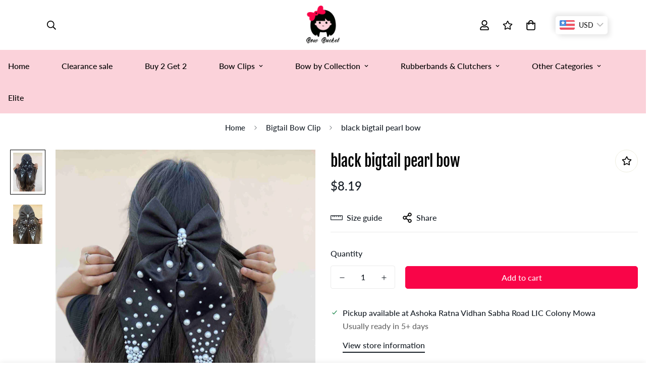

--- FILE ---
content_type: text/javascript; charset=utf-8
request_url: https://bowbucket.com/products/black-bigtail-pearl-bow.js
body_size: 572
content:
{"id":8791312826676,"title":"black bigtail pearl bow","handle":"black-bigtail-pearl-bow","description":"\u003cp\u003eStylish embroidery bow that will add a touch of class to any outfit.\u003c\/p\u003e\n\u003cp\u003e• Each bow is made with love and attention to detail, crafted by our own artisans right here in India.\u003c\/p\u003e\n\u003cp\u003e• Feel the lushness of luxurious Indian fabrics like never before – handpicked and locally sourced.\u003c\/p\u003e\n\u003cp\u003e• These beautiful bows feature with high quality pearls for a luxurious finish.\u003c\/p\u003e\n\u003cp\u003e• A strong alligator clip attached on the right side ensures secure placement and easy styling.\u003c\/p\u003e\n\u003cp\u003e• APPROX HEIGHT – 10″ , BREADTH – 4″ – 4.5″ IN SIZE\u003c\/p\u003e\n\u003cp\u003e————- PLEASE NOTE —————\u003c\/p\u003e\n\u003cp\u003eNote that since each item is handcrafted, minor variations in colour and design may occur – this only adds to their charm!\u003c\/p\u003e","published_at":"2023-05-21T02:23:27+05:30","created_at":"2023-11-14T02:01:26+05:30","vendor":"Bow Bucket","type":"","tags":[],"price":75000,"price_min":75000,"price_max":75000,"available":true,"price_varies":false,"compare_at_price":null,"compare_at_price_min":0,"compare_at_price_max":0,"compare_at_price_varies":false,"variants":[{"id":47136299843892,"title":"Default Title","option1":"Default Title","option2":null,"option3":null,"sku":null,"requires_shipping":true,"taxable":true,"featured_image":null,"available":true,"name":"black bigtail pearl bow","public_title":null,"options":["Default Title"],"price":75000,"weight":0,"compare_at_price":null,"inventory_management":null,"barcode":null,"requires_selling_plan":false,"selling_plan_allocations":[]}],"images":["\/\/cdn.shopify.com\/s\/files\/1\/0840\/7495\/5060\/files\/img_1703-scaled.jpg?v=1699907492","\/\/cdn.shopify.com\/s\/files\/1\/0840\/7495\/5060\/files\/img_1704-scaled.jpg?v=1699907492"],"featured_image":"\/\/cdn.shopify.com\/s\/files\/1\/0840\/7495\/5060\/files\/img_1703-scaled.jpg?v=1699907492","options":[{"name":"Title","position":1,"values":["Default Title"]}],"url":"\/products\/black-bigtail-pearl-bow","media":[{"alt":null,"id":35523042115892,"position":1,"preview_image":{"aspect_ratio":0.75,"height":2560,"width":1920,"src":"https:\/\/cdn.shopify.com\/s\/files\/1\/0840\/7495\/5060\/files\/img_1703-scaled.jpg?v=1699907492"},"aspect_ratio":0.75,"height":2560,"media_type":"image","src":"https:\/\/cdn.shopify.com\/s\/files\/1\/0840\/7495\/5060\/files\/img_1703-scaled.jpg?v=1699907492","width":1920},{"alt":null,"id":35523042148660,"position":2,"preview_image":{"aspect_ratio":0.75,"height":2560,"width":1920,"src":"https:\/\/cdn.shopify.com\/s\/files\/1\/0840\/7495\/5060\/files\/img_1704-scaled.jpg?v=1699907492"},"aspect_ratio":0.75,"height":2560,"media_type":"image","src":"https:\/\/cdn.shopify.com\/s\/files\/1\/0840\/7495\/5060\/files\/img_1704-scaled.jpg?v=1699907492","width":1920}],"requires_selling_plan":false,"selling_plan_groups":[]}

--- FILE ---
content_type: text/javascript; charset=utf-8
request_url: https://bowbucket.com/products/black-bigtail-pearl-bow.js
body_size: 587
content:
{"id":8791312826676,"title":"black bigtail pearl bow","handle":"black-bigtail-pearl-bow","description":"\u003cp\u003eStylish embroidery bow that will add a touch of class to any outfit.\u003c\/p\u003e\n\u003cp\u003e• Each bow is made with love and attention to detail, crafted by our own artisans right here in India.\u003c\/p\u003e\n\u003cp\u003e• Feel the lushness of luxurious Indian fabrics like never before – handpicked and locally sourced.\u003c\/p\u003e\n\u003cp\u003e• These beautiful bows feature with high quality pearls for a luxurious finish.\u003c\/p\u003e\n\u003cp\u003e• A strong alligator clip attached on the right side ensures secure placement and easy styling.\u003c\/p\u003e\n\u003cp\u003e• APPROX HEIGHT – 10″ , BREADTH – 4″ – 4.5″ IN SIZE\u003c\/p\u003e\n\u003cp\u003e————- PLEASE NOTE —————\u003c\/p\u003e\n\u003cp\u003eNote that since each item is handcrafted, minor variations in colour and design may occur – this only adds to their charm!\u003c\/p\u003e","published_at":"2023-05-21T02:23:27+05:30","created_at":"2023-11-14T02:01:26+05:30","vendor":"Bow Bucket","type":"","tags":[],"price":75000,"price_min":75000,"price_max":75000,"available":true,"price_varies":false,"compare_at_price":null,"compare_at_price_min":0,"compare_at_price_max":0,"compare_at_price_varies":false,"variants":[{"id":47136299843892,"title":"Default Title","option1":"Default Title","option2":null,"option3":null,"sku":null,"requires_shipping":true,"taxable":true,"featured_image":null,"available":true,"name":"black bigtail pearl bow","public_title":null,"options":["Default Title"],"price":75000,"weight":0,"compare_at_price":null,"inventory_management":null,"barcode":null,"requires_selling_plan":false,"selling_plan_allocations":[]}],"images":["\/\/cdn.shopify.com\/s\/files\/1\/0840\/7495\/5060\/files\/img_1703-scaled.jpg?v=1699907492","\/\/cdn.shopify.com\/s\/files\/1\/0840\/7495\/5060\/files\/img_1704-scaled.jpg?v=1699907492"],"featured_image":"\/\/cdn.shopify.com\/s\/files\/1\/0840\/7495\/5060\/files\/img_1703-scaled.jpg?v=1699907492","options":[{"name":"Title","position":1,"values":["Default Title"]}],"url":"\/products\/black-bigtail-pearl-bow","media":[{"alt":null,"id":35523042115892,"position":1,"preview_image":{"aspect_ratio":0.75,"height":2560,"width":1920,"src":"https:\/\/cdn.shopify.com\/s\/files\/1\/0840\/7495\/5060\/files\/img_1703-scaled.jpg?v=1699907492"},"aspect_ratio":0.75,"height":2560,"media_type":"image","src":"https:\/\/cdn.shopify.com\/s\/files\/1\/0840\/7495\/5060\/files\/img_1703-scaled.jpg?v=1699907492","width":1920},{"alt":null,"id":35523042148660,"position":2,"preview_image":{"aspect_ratio":0.75,"height":2560,"width":1920,"src":"https:\/\/cdn.shopify.com\/s\/files\/1\/0840\/7495\/5060\/files\/img_1704-scaled.jpg?v=1699907492"},"aspect_ratio":0.75,"height":2560,"media_type":"image","src":"https:\/\/cdn.shopify.com\/s\/files\/1\/0840\/7495\/5060\/files\/img_1704-scaled.jpg?v=1699907492","width":1920}],"requires_selling_plan":false,"selling_plan_groups":[]}

--- FILE ---
content_type: text/javascript; charset=utf-8
request_url: https://bowbucket.com/products/black-bigtail-pearl-bow.js
body_size: 610
content:
{"id":8791312826676,"title":"black bigtail pearl bow","handle":"black-bigtail-pearl-bow","description":"\u003cp\u003eStylish embroidery bow that will add a touch of class to any outfit.\u003c\/p\u003e\n\u003cp\u003e• Each bow is made with love and attention to detail, crafted by our own artisans right here in India.\u003c\/p\u003e\n\u003cp\u003e• Feel the lushness of luxurious Indian fabrics like never before – handpicked and locally sourced.\u003c\/p\u003e\n\u003cp\u003e• These beautiful bows feature with high quality pearls for a luxurious finish.\u003c\/p\u003e\n\u003cp\u003e• A strong alligator clip attached on the right side ensures secure placement and easy styling.\u003c\/p\u003e\n\u003cp\u003e• APPROX HEIGHT – 10″ , BREADTH – 4″ – 4.5″ IN SIZE\u003c\/p\u003e\n\u003cp\u003e————- PLEASE NOTE —————\u003c\/p\u003e\n\u003cp\u003eNote that since each item is handcrafted, minor variations in colour and design may occur – this only adds to their charm!\u003c\/p\u003e","published_at":"2023-05-21T02:23:27+05:30","created_at":"2023-11-14T02:01:26+05:30","vendor":"Bow Bucket","type":"","tags":[],"price":75000,"price_min":75000,"price_max":75000,"available":true,"price_varies":false,"compare_at_price":null,"compare_at_price_min":0,"compare_at_price_max":0,"compare_at_price_varies":false,"variants":[{"id":47136299843892,"title":"Default Title","option1":"Default Title","option2":null,"option3":null,"sku":null,"requires_shipping":true,"taxable":true,"featured_image":null,"available":true,"name":"black bigtail pearl bow","public_title":null,"options":["Default Title"],"price":75000,"weight":0,"compare_at_price":null,"inventory_management":null,"barcode":null,"requires_selling_plan":false,"selling_plan_allocations":[]}],"images":["\/\/cdn.shopify.com\/s\/files\/1\/0840\/7495\/5060\/files\/img_1703-scaled.jpg?v=1699907492","\/\/cdn.shopify.com\/s\/files\/1\/0840\/7495\/5060\/files\/img_1704-scaled.jpg?v=1699907492"],"featured_image":"\/\/cdn.shopify.com\/s\/files\/1\/0840\/7495\/5060\/files\/img_1703-scaled.jpg?v=1699907492","options":[{"name":"Title","position":1,"values":["Default Title"]}],"url":"\/products\/black-bigtail-pearl-bow","media":[{"alt":null,"id":35523042115892,"position":1,"preview_image":{"aspect_ratio":0.75,"height":2560,"width":1920,"src":"https:\/\/cdn.shopify.com\/s\/files\/1\/0840\/7495\/5060\/files\/img_1703-scaled.jpg?v=1699907492"},"aspect_ratio":0.75,"height":2560,"media_type":"image","src":"https:\/\/cdn.shopify.com\/s\/files\/1\/0840\/7495\/5060\/files\/img_1703-scaled.jpg?v=1699907492","width":1920},{"alt":null,"id":35523042148660,"position":2,"preview_image":{"aspect_ratio":0.75,"height":2560,"width":1920,"src":"https:\/\/cdn.shopify.com\/s\/files\/1\/0840\/7495\/5060\/files\/img_1704-scaled.jpg?v=1699907492"},"aspect_ratio":0.75,"height":2560,"media_type":"image","src":"https:\/\/cdn.shopify.com\/s\/files\/1\/0840\/7495\/5060\/files\/img_1704-scaled.jpg?v=1699907492","width":1920}],"requires_selling_plan":false,"selling_plan_groups":[]}

--- FILE ---
content_type: text/javascript; charset=utf-8
request_url: https://bowbucket.com/products/black-bigtail-pearl-bow.js
body_size: 440
content:
{"id":8791312826676,"title":"black bigtail pearl bow","handle":"black-bigtail-pearl-bow","description":"\u003cp\u003eStylish embroidery bow that will add a touch of class to any outfit.\u003c\/p\u003e\n\u003cp\u003e• Each bow is made with love and attention to detail, crafted by our own artisans right here in India.\u003c\/p\u003e\n\u003cp\u003e• Feel the lushness of luxurious Indian fabrics like never before – handpicked and locally sourced.\u003c\/p\u003e\n\u003cp\u003e• These beautiful bows feature with high quality pearls for a luxurious finish.\u003c\/p\u003e\n\u003cp\u003e• A strong alligator clip attached on the right side ensures secure placement and easy styling.\u003c\/p\u003e\n\u003cp\u003e• APPROX HEIGHT – 10″ , BREADTH – 4″ – 4.5″ IN SIZE\u003c\/p\u003e\n\u003cp\u003e————- PLEASE NOTE —————\u003c\/p\u003e\n\u003cp\u003eNote that since each item is handcrafted, minor variations in colour and design may occur – this only adds to their charm!\u003c\/p\u003e","published_at":"2023-05-21T02:23:27+05:30","created_at":"2023-11-14T02:01:26+05:30","vendor":"Bow Bucket","type":"","tags":[],"price":75000,"price_min":75000,"price_max":75000,"available":true,"price_varies":false,"compare_at_price":null,"compare_at_price_min":0,"compare_at_price_max":0,"compare_at_price_varies":false,"variants":[{"id":47136299843892,"title":"Default Title","option1":"Default Title","option2":null,"option3":null,"sku":null,"requires_shipping":true,"taxable":true,"featured_image":null,"available":true,"name":"black bigtail pearl bow","public_title":null,"options":["Default Title"],"price":75000,"weight":0,"compare_at_price":null,"inventory_management":null,"barcode":null,"requires_selling_plan":false,"selling_plan_allocations":[]}],"images":["\/\/cdn.shopify.com\/s\/files\/1\/0840\/7495\/5060\/files\/img_1703-scaled.jpg?v=1699907492","\/\/cdn.shopify.com\/s\/files\/1\/0840\/7495\/5060\/files\/img_1704-scaled.jpg?v=1699907492"],"featured_image":"\/\/cdn.shopify.com\/s\/files\/1\/0840\/7495\/5060\/files\/img_1703-scaled.jpg?v=1699907492","options":[{"name":"Title","position":1,"values":["Default Title"]}],"url":"\/products\/black-bigtail-pearl-bow","media":[{"alt":null,"id":35523042115892,"position":1,"preview_image":{"aspect_ratio":0.75,"height":2560,"width":1920,"src":"https:\/\/cdn.shopify.com\/s\/files\/1\/0840\/7495\/5060\/files\/img_1703-scaled.jpg?v=1699907492"},"aspect_ratio":0.75,"height":2560,"media_type":"image","src":"https:\/\/cdn.shopify.com\/s\/files\/1\/0840\/7495\/5060\/files\/img_1703-scaled.jpg?v=1699907492","width":1920},{"alt":null,"id":35523042148660,"position":2,"preview_image":{"aspect_ratio":0.75,"height":2560,"width":1920,"src":"https:\/\/cdn.shopify.com\/s\/files\/1\/0840\/7495\/5060\/files\/img_1704-scaled.jpg?v=1699907492"},"aspect_ratio":0.75,"height":2560,"media_type":"image","src":"https:\/\/cdn.shopify.com\/s\/files\/1\/0840\/7495\/5060\/files\/img_1704-scaled.jpg?v=1699907492","width":1920}],"requires_selling_plan":false,"selling_plan_groups":[]}